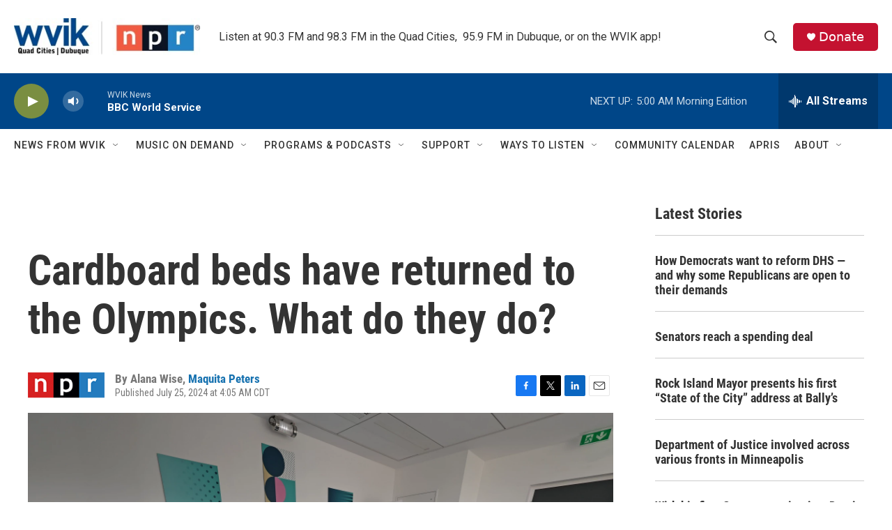

--- FILE ---
content_type: text/html; charset=utf-8
request_url: https://www.google.com/recaptcha/api2/aframe
body_size: -87
content:
<!DOCTYPE HTML><html><head><meta http-equiv="content-type" content="text/html; charset=UTF-8"></head><body><script nonce="WX01AYgAHUJLHEnHfS8Bfg">/** Anti-fraud and anti-abuse applications only. See google.com/recaptcha */ try{var clients={'sodar':'https://pagead2.googlesyndication.com/pagead/sodar?'};window.addEventListener("message",function(a){try{if(a.source===window.parent){var b=JSON.parse(a.data);var c=clients[b['id']];if(c){var d=document.createElement('img');d.src=c+b['params']+'&rc='+(localStorage.getItem("rc::a")?sessionStorage.getItem("rc::b"):"");window.document.body.appendChild(d);sessionStorage.setItem("rc::e",parseInt(sessionStorage.getItem("rc::e")||0)+1);localStorage.setItem("rc::h",'1769754769743');}}}catch(b){}});window.parent.postMessage("_grecaptcha_ready", "*");}catch(b){}</script></body></html>